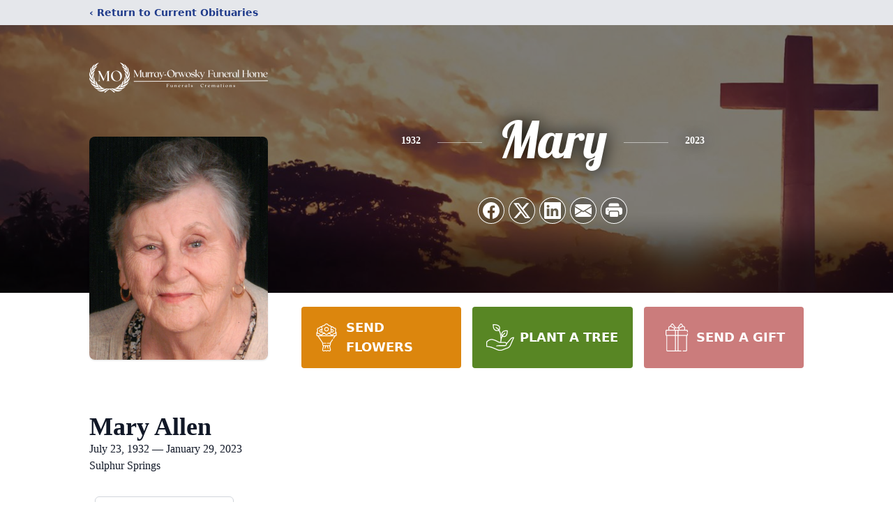

--- FILE ---
content_type: text/html; charset=utf-8
request_url: https://www.google.com/recaptcha/enterprise/anchor?ar=1&k=6LdBOfkfAAAAAMbXfKlkyYLKCjHl7Qjz7YMuspuj&co=aHR0cHM6Ly93d3cubXVycmF5b3J3b3NreS5jb206NDQz&hl=en&type=image&v=PoyoqOPhxBO7pBk68S4YbpHZ&theme=light&size=invisible&badge=bottomright&anchor-ms=20000&execute-ms=30000&cb=th12naq757f4
body_size: 48636
content:
<!DOCTYPE HTML><html dir="ltr" lang="en"><head><meta http-equiv="Content-Type" content="text/html; charset=UTF-8">
<meta http-equiv="X-UA-Compatible" content="IE=edge">
<title>reCAPTCHA</title>
<style type="text/css">
/* cyrillic-ext */
@font-face {
  font-family: 'Roboto';
  font-style: normal;
  font-weight: 400;
  font-stretch: 100%;
  src: url(//fonts.gstatic.com/s/roboto/v48/KFO7CnqEu92Fr1ME7kSn66aGLdTylUAMa3GUBHMdazTgWw.woff2) format('woff2');
  unicode-range: U+0460-052F, U+1C80-1C8A, U+20B4, U+2DE0-2DFF, U+A640-A69F, U+FE2E-FE2F;
}
/* cyrillic */
@font-face {
  font-family: 'Roboto';
  font-style: normal;
  font-weight: 400;
  font-stretch: 100%;
  src: url(//fonts.gstatic.com/s/roboto/v48/KFO7CnqEu92Fr1ME7kSn66aGLdTylUAMa3iUBHMdazTgWw.woff2) format('woff2');
  unicode-range: U+0301, U+0400-045F, U+0490-0491, U+04B0-04B1, U+2116;
}
/* greek-ext */
@font-face {
  font-family: 'Roboto';
  font-style: normal;
  font-weight: 400;
  font-stretch: 100%;
  src: url(//fonts.gstatic.com/s/roboto/v48/KFO7CnqEu92Fr1ME7kSn66aGLdTylUAMa3CUBHMdazTgWw.woff2) format('woff2');
  unicode-range: U+1F00-1FFF;
}
/* greek */
@font-face {
  font-family: 'Roboto';
  font-style: normal;
  font-weight: 400;
  font-stretch: 100%;
  src: url(//fonts.gstatic.com/s/roboto/v48/KFO7CnqEu92Fr1ME7kSn66aGLdTylUAMa3-UBHMdazTgWw.woff2) format('woff2');
  unicode-range: U+0370-0377, U+037A-037F, U+0384-038A, U+038C, U+038E-03A1, U+03A3-03FF;
}
/* math */
@font-face {
  font-family: 'Roboto';
  font-style: normal;
  font-weight: 400;
  font-stretch: 100%;
  src: url(//fonts.gstatic.com/s/roboto/v48/KFO7CnqEu92Fr1ME7kSn66aGLdTylUAMawCUBHMdazTgWw.woff2) format('woff2');
  unicode-range: U+0302-0303, U+0305, U+0307-0308, U+0310, U+0312, U+0315, U+031A, U+0326-0327, U+032C, U+032F-0330, U+0332-0333, U+0338, U+033A, U+0346, U+034D, U+0391-03A1, U+03A3-03A9, U+03B1-03C9, U+03D1, U+03D5-03D6, U+03F0-03F1, U+03F4-03F5, U+2016-2017, U+2034-2038, U+203C, U+2040, U+2043, U+2047, U+2050, U+2057, U+205F, U+2070-2071, U+2074-208E, U+2090-209C, U+20D0-20DC, U+20E1, U+20E5-20EF, U+2100-2112, U+2114-2115, U+2117-2121, U+2123-214F, U+2190, U+2192, U+2194-21AE, U+21B0-21E5, U+21F1-21F2, U+21F4-2211, U+2213-2214, U+2216-22FF, U+2308-230B, U+2310, U+2319, U+231C-2321, U+2336-237A, U+237C, U+2395, U+239B-23B7, U+23D0, U+23DC-23E1, U+2474-2475, U+25AF, U+25B3, U+25B7, U+25BD, U+25C1, U+25CA, U+25CC, U+25FB, U+266D-266F, U+27C0-27FF, U+2900-2AFF, U+2B0E-2B11, U+2B30-2B4C, U+2BFE, U+3030, U+FF5B, U+FF5D, U+1D400-1D7FF, U+1EE00-1EEFF;
}
/* symbols */
@font-face {
  font-family: 'Roboto';
  font-style: normal;
  font-weight: 400;
  font-stretch: 100%;
  src: url(//fonts.gstatic.com/s/roboto/v48/KFO7CnqEu92Fr1ME7kSn66aGLdTylUAMaxKUBHMdazTgWw.woff2) format('woff2');
  unicode-range: U+0001-000C, U+000E-001F, U+007F-009F, U+20DD-20E0, U+20E2-20E4, U+2150-218F, U+2190, U+2192, U+2194-2199, U+21AF, U+21E6-21F0, U+21F3, U+2218-2219, U+2299, U+22C4-22C6, U+2300-243F, U+2440-244A, U+2460-24FF, U+25A0-27BF, U+2800-28FF, U+2921-2922, U+2981, U+29BF, U+29EB, U+2B00-2BFF, U+4DC0-4DFF, U+FFF9-FFFB, U+10140-1018E, U+10190-1019C, U+101A0, U+101D0-101FD, U+102E0-102FB, U+10E60-10E7E, U+1D2C0-1D2D3, U+1D2E0-1D37F, U+1F000-1F0FF, U+1F100-1F1AD, U+1F1E6-1F1FF, U+1F30D-1F30F, U+1F315, U+1F31C, U+1F31E, U+1F320-1F32C, U+1F336, U+1F378, U+1F37D, U+1F382, U+1F393-1F39F, U+1F3A7-1F3A8, U+1F3AC-1F3AF, U+1F3C2, U+1F3C4-1F3C6, U+1F3CA-1F3CE, U+1F3D4-1F3E0, U+1F3ED, U+1F3F1-1F3F3, U+1F3F5-1F3F7, U+1F408, U+1F415, U+1F41F, U+1F426, U+1F43F, U+1F441-1F442, U+1F444, U+1F446-1F449, U+1F44C-1F44E, U+1F453, U+1F46A, U+1F47D, U+1F4A3, U+1F4B0, U+1F4B3, U+1F4B9, U+1F4BB, U+1F4BF, U+1F4C8-1F4CB, U+1F4D6, U+1F4DA, U+1F4DF, U+1F4E3-1F4E6, U+1F4EA-1F4ED, U+1F4F7, U+1F4F9-1F4FB, U+1F4FD-1F4FE, U+1F503, U+1F507-1F50B, U+1F50D, U+1F512-1F513, U+1F53E-1F54A, U+1F54F-1F5FA, U+1F610, U+1F650-1F67F, U+1F687, U+1F68D, U+1F691, U+1F694, U+1F698, U+1F6AD, U+1F6B2, U+1F6B9-1F6BA, U+1F6BC, U+1F6C6-1F6CF, U+1F6D3-1F6D7, U+1F6E0-1F6EA, U+1F6F0-1F6F3, U+1F6F7-1F6FC, U+1F700-1F7FF, U+1F800-1F80B, U+1F810-1F847, U+1F850-1F859, U+1F860-1F887, U+1F890-1F8AD, U+1F8B0-1F8BB, U+1F8C0-1F8C1, U+1F900-1F90B, U+1F93B, U+1F946, U+1F984, U+1F996, U+1F9E9, U+1FA00-1FA6F, U+1FA70-1FA7C, U+1FA80-1FA89, U+1FA8F-1FAC6, U+1FACE-1FADC, U+1FADF-1FAE9, U+1FAF0-1FAF8, U+1FB00-1FBFF;
}
/* vietnamese */
@font-face {
  font-family: 'Roboto';
  font-style: normal;
  font-weight: 400;
  font-stretch: 100%;
  src: url(//fonts.gstatic.com/s/roboto/v48/KFO7CnqEu92Fr1ME7kSn66aGLdTylUAMa3OUBHMdazTgWw.woff2) format('woff2');
  unicode-range: U+0102-0103, U+0110-0111, U+0128-0129, U+0168-0169, U+01A0-01A1, U+01AF-01B0, U+0300-0301, U+0303-0304, U+0308-0309, U+0323, U+0329, U+1EA0-1EF9, U+20AB;
}
/* latin-ext */
@font-face {
  font-family: 'Roboto';
  font-style: normal;
  font-weight: 400;
  font-stretch: 100%;
  src: url(//fonts.gstatic.com/s/roboto/v48/KFO7CnqEu92Fr1ME7kSn66aGLdTylUAMa3KUBHMdazTgWw.woff2) format('woff2');
  unicode-range: U+0100-02BA, U+02BD-02C5, U+02C7-02CC, U+02CE-02D7, U+02DD-02FF, U+0304, U+0308, U+0329, U+1D00-1DBF, U+1E00-1E9F, U+1EF2-1EFF, U+2020, U+20A0-20AB, U+20AD-20C0, U+2113, U+2C60-2C7F, U+A720-A7FF;
}
/* latin */
@font-face {
  font-family: 'Roboto';
  font-style: normal;
  font-weight: 400;
  font-stretch: 100%;
  src: url(//fonts.gstatic.com/s/roboto/v48/KFO7CnqEu92Fr1ME7kSn66aGLdTylUAMa3yUBHMdazQ.woff2) format('woff2');
  unicode-range: U+0000-00FF, U+0131, U+0152-0153, U+02BB-02BC, U+02C6, U+02DA, U+02DC, U+0304, U+0308, U+0329, U+2000-206F, U+20AC, U+2122, U+2191, U+2193, U+2212, U+2215, U+FEFF, U+FFFD;
}
/* cyrillic-ext */
@font-face {
  font-family: 'Roboto';
  font-style: normal;
  font-weight: 500;
  font-stretch: 100%;
  src: url(//fonts.gstatic.com/s/roboto/v48/KFO7CnqEu92Fr1ME7kSn66aGLdTylUAMa3GUBHMdazTgWw.woff2) format('woff2');
  unicode-range: U+0460-052F, U+1C80-1C8A, U+20B4, U+2DE0-2DFF, U+A640-A69F, U+FE2E-FE2F;
}
/* cyrillic */
@font-face {
  font-family: 'Roboto';
  font-style: normal;
  font-weight: 500;
  font-stretch: 100%;
  src: url(//fonts.gstatic.com/s/roboto/v48/KFO7CnqEu92Fr1ME7kSn66aGLdTylUAMa3iUBHMdazTgWw.woff2) format('woff2');
  unicode-range: U+0301, U+0400-045F, U+0490-0491, U+04B0-04B1, U+2116;
}
/* greek-ext */
@font-face {
  font-family: 'Roboto';
  font-style: normal;
  font-weight: 500;
  font-stretch: 100%;
  src: url(//fonts.gstatic.com/s/roboto/v48/KFO7CnqEu92Fr1ME7kSn66aGLdTylUAMa3CUBHMdazTgWw.woff2) format('woff2');
  unicode-range: U+1F00-1FFF;
}
/* greek */
@font-face {
  font-family: 'Roboto';
  font-style: normal;
  font-weight: 500;
  font-stretch: 100%;
  src: url(//fonts.gstatic.com/s/roboto/v48/KFO7CnqEu92Fr1ME7kSn66aGLdTylUAMa3-UBHMdazTgWw.woff2) format('woff2');
  unicode-range: U+0370-0377, U+037A-037F, U+0384-038A, U+038C, U+038E-03A1, U+03A3-03FF;
}
/* math */
@font-face {
  font-family: 'Roboto';
  font-style: normal;
  font-weight: 500;
  font-stretch: 100%;
  src: url(//fonts.gstatic.com/s/roboto/v48/KFO7CnqEu92Fr1ME7kSn66aGLdTylUAMawCUBHMdazTgWw.woff2) format('woff2');
  unicode-range: U+0302-0303, U+0305, U+0307-0308, U+0310, U+0312, U+0315, U+031A, U+0326-0327, U+032C, U+032F-0330, U+0332-0333, U+0338, U+033A, U+0346, U+034D, U+0391-03A1, U+03A3-03A9, U+03B1-03C9, U+03D1, U+03D5-03D6, U+03F0-03F1, U+03F4-03F5, U+2016-2017, U+2034-2038, U+203C, U+2040, U+2043, U+2047, U+2050, U+2057, U+205F, U+2070-2071, U+2074-208E, U+2090-209C, U+20D0-20DC, U+20E1, U+20E5-20EF, U+2100-2112, U+2114-2115, U+2117-2121, U+2123-214F, U+2190, U+2192, U+2194-21AE, U+21B0-21E5, U+21F1-21F2, U+21F4-2211, U+2213-2214, U+2216-22FF, U+2308-230B, U+2310, U+2319, U+231C-2321, U+2336-237A, U+237C, U+2395, U+239B-23B7, U+23D0, U+23DC-23E1, U+2474-2475, U+25AF, U+25B3, U+25B7, U+25BD, U+25C1, U+25CA, U+25CC, U+25FB, U+266D-266F, U+27C0-27FF, U+2900-2AFF, U+2B0E-2B11, U+2B30-2B4C, U+2BFE, U+3030, U+FF5B, U+FF5D, U+1D400-1D7FF, U+1EE00-1EEFF;
}
/* symbols */
@font-face {
  font-family: 'Roboto';
  font-style: normal;
  font-weight: 500;
  font-stretch: 100%;
  src: url(//fonts.gstatic.com/s/roboto/v48/KFO7CnqEu92Fr1ME7kSn66aGLdTylUAMaxKUBHMdazTgWw.woff2) format('woff2');
  unicode-range: U+0001-000C, U+000E-001F, U+007F-009F, U+20DD-20E0, U+20E2-20E4, U+2150-218F, U+2190, U+2192, U+2194-2199, U+21AF, U+21E6-21F0, U+21F3, U+2218-2219, U+2299, U+22C4-22C6, U+2300-243F, U+2440-244A, U+2460-24FF, U+25A0-27BF, U+2800-28FF, U+2921-2922, U+2981, U+29BF, U+29EB, U+2B00-2BFF, U+4DC0-4DFF, U+FFF9-FFFB, U+10140-1018E, U+10190-1019C, U+101A0, U+101D0-101FD, U+102E0-102FB, U+10E60-10E7E, U+1D2C0-1D2D3, U+1D2E0-1D37F, U+1F000-1F0FF, U+1F100-1F1AD, U+1F1E6-1F1FF, U+1F30D-1F30F, U+1F315, U+1F31C, U+1F31E, U+1F320-1F32C, U+1F336, U+1F378, U+1F37D, U+1F382, U+1F393-1F39F, U+1F3A7-1F3A8, U+1F3AC-1F3AF, U+1F3C2, U+1F3C4-1F3C6, U+1F3CA-1F3CE, U+1F3D4-1F3E0, U+1F3ED, U+1F3F1-1F3F3, U+1F3F5-1F3F7, U+1F408, U+1F415, U+1F41F, U+1F426, U+1F43F, U+1F441-1F442, U+1F444, U+1F446-1F449, U+1F44C-1F44E, U+1F453, U+1F46A, U+1F47D, U+1F4A3, U+1F4B0, U+1F4B3, U+1F4B9, U+1F4BB, U+1F4BF, U+1F4C8-1F4CB, U+1F4D6, U+1F4DA, U+1F4DF, U+1F4E3-1F4E6, U+1F4EA-1F4ED, U+1F4F7, U+1F4F9-1F4FB, U+1F4FD-1F4FE, U+1F503, U+1F507-1F50B, U+1F50D, U+1F512-1F513, U+1F53E-1F54A, U+1F54F-1F5FA, U+1F610, U+1F650-1F67F, U+1F687, U+1F68D, U+1F691, U+1F694, U+1F698, U+1F6AD, U+1F6B2, U+1F6B9-1F6BA, U+1F6BC, U+1F6C6-1F6CF, U+1F6D3-1F6D7, U+1F6E0-1F6EA, U+1F6F0-1F6F3, U+1F6F7-1F6FC, U+1F700-1F7FF, U+1F800-1F80B, U+1F810-1F847, U+1F850-1F859, U+1F860-1F887, U+1F890-1F8AD, U+1F8B0-1F8BB, U+1F8C0-1F8C1, U+1F900-1F90B, U+1F93B, U+1F946, U+1F984, U+1F996, U+1F9E9, U+1FA00-1FA6F, U+1FA70-1FA7C, U+1FA80-1FA89, U+1FA8F-1FAC6, U+1FACE-1FADC, U+1FADF-1FAE9, U+1FAF0-1FAF8, U+1FB00-1FBFF;
}
/* vietnamese */
@font-face {
  font-family: 'Roboto';
  font-style: normal;
  font-weight: 500;
  font-stretch: 100%;
  src: url(//fonts.gstatic.com/s/roboto/v48/KFO7CnqEu92Fr1ME7kSn66aGLdTylUAMa3OUBHMdazTgWw.woff2) format('woff2');
  unicode-range: U+0102-0103, U+0110-0111, U+0128-0129, U+0168-0169, U+01A0-01A1, U+01AF-01B0, U+0300-0301, U+0303-0304, U+0308-0309, U+0323, U+0329, U+1EA0-1EF9, U+20AB;
}
/* latin-ext */
@font-face {
  font-family: 'Roboto';
  font-style: normal;
  font-weight: 500;
  font-stretch: 100%;
  src: url(//fonts.gstatic.com/s/roboto/v48/KFO7CnqEu92Fr1ME7kSn66aGLdTylUAMa3KUBHMdazTgWw.woff2) format('woff2');
  unicode-range: U+0100-02BA, U+02BD-02C5, U+02C7-02CC, U+02CE-02D7, U+02DD-02FF, U+0304, U+0308, U+0329, U+1D00-1DBF, U+1E00-1E9F, U+1EF2-1EFF, U+2020, U+20A0-20AB, U+20AD-20C0, U+2113, U+2C60-2C7F, U+A720-A7FF;
}
/* latin */
@font-face {
  font-family: 'Roboto';
  font-style: normal;
  font-weight: 500;
  font-stretch: 100%;
  src: url(//fonts.gstatic.com/s/roboto/v48/KFO7CnqEu92Fr1ME7kSn66aGLdTylUAMa3yUBHMdazQ.woff2) format('woff2');
  unicode-range: U+0000-00FF, U+0131, U+0152-0153, U+02BB-02BC, U+02C6, U+02DA, U+02DC, U+0304, U+0308, U+0329, U+2000-206F, U+20AC, U+2122, U+2191, U+2193, U+2212, U+2215, U+FEFF, U+FFFD;
}
/* cyrillic-ext */
@font-face {
  font-family: 'Roboto';
  font-style: normal;
  font-weight: 900;
  font-stretch: 100%;
  src: url(//fonts.gstatic.com/s/roboto/v48/KFO7CnqEu92Fr1ME7kSn66aGLdTylUAMa3GUBHMdazTgWw.woff2) format('woff2');
  unicode-range: U+0460-052F, U+1C80-1C8A, U+20B4, U+2DE0-2DFF, U+A640-A69F, U+FE2E-FE2F;
}
/* cyrillic */
@font-face {
  font-family: 'Roboto';
  font-style: normal;
  font-weight: 900;
  font-stretch: 100%;
  src: url(//fonts.gstatic.com/s/roboto/v48/KFO7CnqEu92Fr1ME7kSn66aGLdTylUAMa3iUBHMdazTgWw.woff2) format('woff2');
  unicode-range: U+0301, U+0400-045F, U+0490-0491, U+04B0-04B1, U+2116;
}
/* greek-ext */
@font-face {
  font-family: 'Roboto';
  font-style: normal;
  font-weight: 900;
  font-stretch: 100%;
  src: url(//fonts.gstatic.com/s/roboto/v48/KFO7CnqEu92Fr1ME7kSn66aGLdTylUAMa3CUBHMdazTgWw.woff2) format('woff2');
  unicode-range: U+1F00-1FFF;
}
/* greek */
@font-face {
  font-family: 'Roboto';
  font-style: normal;
  font-weight: 900;
  font-stretch: 100%;
  src: url(//fonts.gstatic.com/s/roboto/v48/KFO7CnqEu92Fr1ME7kSn66aGLdTylUAMa3-UBHMdazTgWw.woff2) format('woff2');
  unicode-range: U+0370-0377, U+037A-037F, U+0384-038A, U+038C, U+038E-03A1, U+03A3-03FF;
}
/* math */
@font-face {
  font-family: 'Roboto';
  font-style: normal;
  font-weight: 900;
  font-stretch: 100%;
  src: url(//fonts.gstatic.com/s/roboto/v48/KFO7CnqEu92Fr1ME7kSn66aGLdTylUAMawCUBHMdazTgWw.woff2) format('woff2');
  unicode-range: U+0302-0303, U+0305, U+0307-0308, U+0310, U+0312, U+0315, U+031A, U+0326-0327, U+032C, U+032F-0330, U+0332-0333, U+0338, U+033A, U+0346, U+034D, U+0391-03A1, U+03A3-03A9, U+03B1-03C9, U+03D1, U+03D5-03D6, U+03F0-03F1, U+03F4-03F5, U+2016-2017, U+2034-2038, U+203C, U+2040, U+2043, U+2047, U+2050, U+2057, U+205F, U+2070-2071, U+2074-208E, U+2090-209C, U+20D0-20DC, U+20E1, U+20E5-20EF, U+2100-2112, U+2114-2115, U+2117-2121, U+2123-214F, U+2190, U+2192, U+2194-21AE, U+21B0-21E5, U+21F1-21F2, U+21F4-2211, U+2213-2214, U+2216-22FF, U+2308-230B, U+2310, U+2319, U+231C-2321, U+2336-237A, U+237C, U+2395, U+239B-23B7, U+23D0, U+23DC-23E1, U+2474-2475, U+25AF, U+25B3, U+25B7, U+25BD, U+25C1, U+25CA, U+25CC, U+25FB, U+266D-266F, U+27C0-27FF, U+2900-2AFF, U+2B0E-2B11, U+2B30-2B4C, U+2BFE, U+3030, U+FF5B, U+FF5D, U+1D400-1D7FF, U+1EE00-1EEFF;
}
/* symbols */
@font-face {
  font-family: 'Roboto';
  font-style: normal;
  font-weight: 900;
  font-stretch: 100%;
  src: url(//fonts.gstatic.com/s/roboto/v48/KFO7CnqEu92Fr1ME7kSn66aGLdTylUAMaxKUBHMdazTgWw.woff2) format('woff2');
  unicode-range: U+0001-000C, U+000E-001F, U+007F-009F, U+20DD-20E0, U+20E2-20E4, U+2150-218F, U+2190, U+2192, U+2194-2199, U+21AF, U+21E6-21F0, U+21F3, U+2218-2219, U+2299, U+22C4-22C6, U+2300-243F, U+2440-244A, U+2460-24FF, U+25A0-27BF, U+2800-28FF, U+2921-2922, U+2981, U+29BF, U+29EB, U+2B00-2BFF, U+4DC0-4DFF, U+FFF9-FFFB, U+10140-1018E, U+10190-1019C, U+101A0, U+101D0-101FD, U+102E0-102FB, U+10E60-10E7E, U+1D2C0-1D2D3, U+1D2E0-1D37F, U+1F000-1F0FF, U+1F100-1F1AD, U+1F1E6-1F1FF, U+1F30D-1F30F, U+1F315, U+1F31C, U+1F31E, U+1F320-1F32C, U+1F336, U+1F378, U+1F37D, U+1F382, U+1F393-1F39F, U+1F3A7-1F3A8, U+1F3AC-1F3AF, U+1F3C2, U+1F3C4-1F3C6, U+1F3CA-1F3CE, U+1F3D4-1F3E0, U+1F3ED, U+1F3F1-1F3F3, U+1F3F5-1F3F7, U+1F408, U+1F415, U+1F41F, U+1F426, U+1F43F, U+1F441-1F442, U+1F444, U+1F446-1F449, U+1F44C-1F44E, U+1F453, U+1F46A, U+1F47D, U+1F4A3, U+1F4B0, U+1F4B3, U+1F4B9, U+1F4BB, U+1F4BF, U+1F4C8-1F4CB, U+1F4D6, U+1F4DA, U+1F4DF, U+1F4E3-1F4E6, U+1F4EA-1F4ED, U+1F4F7, U+1F4F9-1F4FB, U+1F4FD-1F4FE, U+1F503, U+1F507-1F50B, U+1F50D, U+1F512-1F513, U+1F53E-1F54A, U+1F54F-1F5FA, U+1F610, U+1F650-1F67F, U+1F687, U+1F68D, U+1F691, U+1F694, U+1F698, U+1F6AD, U+1F6B2, U+1F6B9-1F6BA, U+1F6BC, U+1F6C6-1F6CF, U+1F6D3-1F6D7, U+1F6E0-1F6EA, U+1F6F0-1F6F3, U+1F6F7-1F6FC, U+1F700-1F7FF, U+1F800-1F80B, U+1F810-1F847, U+1F850-1F859, U+1F860-1F887, U+1F890-1F8AD, U+1F8B0-1F8BB, U+1F8C0-1F8C1, U+1F900-1F90B, U+1F93B, U+1F946, U+1F984, U+1F996, U+1F9E9, U+1FA00-1FA6F, U+1FA70-1FA7C, U+1FA80-1FA89, U+1FA8F-1FAC6, U+1FACE-1FADC, U+1FADF-1FAE9, U+1FAF0-1FAF8, U+1FB00-1FBFF;
}
/* vietnamese */
@font-face {
  font-family: 'Roboto';
  font-style: normal;
  font-weight: 900;
  font-stretch: 100%;
  src: url(//fonts.gstatic.com/s/roboto/v48/KFO7CnqEu92Fr1ME7kSn66aGLdTylUAMa3OUBHMdazTgWw.woff2) format('woff2');
  unicode-range: U+0102-0103, U+0110-0111, U+0128-0129, U+0168-0169, U+01A0-01A1, U+01AF-01B0, U+0300-0301, U+0303-0304, U+0308-0309, U+0323, U+0329, U+1EA0-1EF9, U+20AB;
}
/* latin-ext */
@font-face {
  font-family: 'Roboto';
  font-style: normal;
  font-weight: 900;
  font-stretch: 100%;
  src: url(//fonts.gstatic.com/s/roboto/v48/KFO7CnqEu92Fr1ME7kSn66aGLdTylUAMa3KUBHMdazTgWw.woff2) format('woff2');
  unicode-range: U+0100-02BA, U+02BD-02C5, U+02C7-02CC, U+02CE-02D7, U+02DD-02FF, U+0304, U+0308, U+0329, U+1D00-1DBF, U+1E00-1E9F, U+1EF2-1EFF, U+2020, U+20A0-20AB, U+20AD-20C0, U+2113, U+2C60-2C7F, U+A720-A7FF;
}
/* latin */
@font-face {
  font-family: 'Roboto';
  font-style: normal;
  font-weight: 900;
  font-stretch: 100%;
  src: url(//fonts.gstatic.com/s/roboto/v48/KFO7CnqEu92Fr1ME7kSn66aGLdTylUAMa3yUBHMdazQ.woff2) format('woff2');
  unicode-range: U+0000-00FF, U+0131, U+0152-0153, U+02BB-02BC, U+02C6, U+02DA, U+02DC, U+0304, U+0308, U+0329, U+2000-206F, U+20AC, U+2122, U+2191, U+2193, U+2212, U+2215, U+FEFF, U+FFFD;
}

</style>
<link rel="stylesheet" type="text/css" href="https://www.gstatic.com/recaptcha/releases/PoyoqOPhxBO7pBk68S4YbpHZ/styles__ltr.css">
<script nonce="V_-QyS_xgmssrZZQgi_gZw" type="text/javascript">window['__recaptcha_api'] = 'https://www.google.com/recaptcha/enterprise/';</script>
<script type="text/javascript" src="https://www.gstatic.com/recaptcha/releases/PoyoqOPhxBO7pBk68S4YbpHZ/recaptcha__en.js" nonce="V_-QyS_xgmssrZZQgi_gZw">
      
    </script></head>
<body><div id="rc-anchor-alert" class="rc-anchor-alert"></div>
<input type="hidden" id="recaptcha-token" value="[base64]">
<script type="text/javascript" nonce="V_-QyS_xgmssrZZQgi_gZw">
      recaptcha.anchor.Main.init("[\x22ainput\x22,[\x22bgdata\x22,\x22\x22,\[base64]/[base64]/[base64]/[base64]/[base64]/UltsKytdPUU6KEU8MjA0OD9SW2wrK109RT4+NnwxOTI6KChFJjY0NTEyKT09NTUyOTYmJk0rMTxjLmxlbmd0aCYmKGMuY2hhckNvZGVBdChNKzEpJjY0NTEyKT09NTYzMjA/[base64]/[base64]/[base64]/[base64]/[base64]/[base64]/[base64]\x22,\[base64]\\u003d\x22,\x22wphhHQFjWUNGVktxMGjCh0/Cg8KTIi3DgD/DuwTCoyTDqA/[base64]/[base64]/DkV/Dn2IfP8ODw7lqRMKENRbCkGzDoAdBw7hMMR3DqsK/wqw6wq7Dm13DmlxxKQ1eJMOzVQ0uw7ZrF8OYw5dswqdXSBsmw4IQw4rDv8OWLcOVw6LCuDXDhmYIWlHDncKUNDt8w4XCrTfCr8K1woQBchvDmMO8OUnCr8O1K14/[base64]/CvTfCusKCRsK/C8KFNCJ7fsKqw6bCocKnwql4W8KQw4ZlEjkjbDvDm8KwwpJ7wqEGMsKuw6QgGVlUAhfDuRl8wrHDh8K0w7XCvkpgw5Y/aDvCucKiGXJcwo3CgMK4SihrOErDpMOGwo4Dw4PDmMK/Jl8dwrRqXMO3ZsKkWEDDjioowqhqw4DDkcKID8OobzU5w5vCjDpLw5HDqMOGwqLCln10bSjCtsKCw6NMK0ZuEcKBKDFvwpdTw5wMU3/[base64]/[base64]/DuGQRw6pxZT3Ct1INw53ChsOWKV8EPnMqQmPDmcKlwpbDuzNzw6I1EAsvQn9hwqo8VUMNPGcSFH3CoRxlw5/DgwDCqcKRw5PCikFJC2MDwqTDh1PCtcOzw4Vjw7Jvw6rDucKywrEZUDrCocKxwqQ1wrpCwoDCi8K0w6/[base64]/DgmfCo8KowqDDikUlDBrDrsOIwrgPw7PCosOJw4bDrVHCojUYPn8OKsOswoRZSsOvw5zDkcKGSsOlPcK9wq8FwqPDrEDCp8KLVW0zKFbDq8KxL8O3wrLDm8KucQLCkTHDuFsow4rCscOrw5Anw6XCj0bDmVfDsi97ZVQcNcKQcMOCRMKzwqYtwr9adS/[base64]/Cp8O3w6HCmcOqagJ3w5nDqcOcw4/DqibDsDLCvXLCh8OXw6h8w5kgw5fDkz3CrBE7wpUHayDDlsKSITDDv8KqPj/Cj8ONdsK8SgvDvMKIw7LChHEfA8O/w5TCj182wp11wprDiksZw4I1UmcrLsOXwr1gw48hw7QJCVVzw5A0w55sR2EuA8Oyw63DlkZnw55mcRkJcFfDoMKjw4t6b8OEEcOZBMOzDsKMwqfCqB4Nw5/[base64]/[base64]/[base64]/DpMOHwozCvkprPsKRwoTCrm0Pw4TDqcO1LsOnwrvCgsKLcS16wo3Cg2AHwrrCj8OtYl0HDMO2VB/[base64]/DkDZbWVZJFDPCjsK5w6AnwqfDrMOww7d/[base64]/CqhzDkjlsdsKLAMKYGsOaw4ljw4c6wpTDusK4woXClB/Cj8OIwpgZw4jDvULDv3BMOwkEMCbDm8KtwqkbCcOTwq17wooDwq4rf8K/w6/CtsOOVCooO8OCwooCwo7DkixqCMOHfFvCpMO/MsKMf8Olw5VBw4ZXXMOaNcK6EMOJwp3DpcKvw4rCosOhJjPCrsOYwps4wpnCkVddwqJhwrvDuUA5wpLCpW9iwoPDqMKVMAkgA8Kww6lyFlnDhn/Dp8Kswp0TwpbCmFnDgMK1w4YaJB4NwpRYw63Cq8KnBcO6woXDq8Klw6gLw5nCmsOqwrk/AcKYwpcsw6DCogUrMwkbw5LDkGE8w5DCl8K1BMOSwpd8JsO/XsOMw48HwpDDgsOCwpXClkPDk17CsDPCmAzDhsKZCBHCrMOmw4MyOFnDpDHCq17DoQ/Dng09wqzDp8KHCF5EwoEBw5TDk8Ovw485CcO/asK8wpkBwrt6BcKfw6HCkMKpw7sHRcKoWRDClGzDlcKIdA/CigxZXMOdwq9SwonCj8KVF3DCgysNZ8KQFsKmUA1jw6BwFsKNJ8KXQcO5wo8uwpUqfsKKw5MhO1UpwoFlE8O2wpZOwrlmwr/[base64]/Cj8Ogw7LCpMKMw4TCl0TCo8Oywq0Hb8KmbcKzWXkdw51Bw4FfRHArLsO/TibDpRXCi8OoRCLCljXCkUoqCsOswo3CgcOdwopjw7kXw4haBcOqFMK6ccKjwpMAK8KTwpQ7NB/[base64]/Dlk3Dr8OTwrVCw6nCtsO/f1lPPsKfwqbDhsKuYMO+w6M7wpsww6NBH8OQw4PCuMOvw4vCh8Owwo8UKcOyGWrCvhNwwqMaw4hKIcKMe3tgQzLDr8OLbxMNLkB9wqwFwo3CpzfCh1Fjwq9gFsOfX8Oyw4NPScKCPWYYwrXCucKta8Ogw7/DpGd5FsKJw67DmMOGXyjDmsO7XsOBw4PDr8K3O8ODecOSwpnDoV4Aw4w8w63Drn5ndcKRVhtcw7HCtA3DucOKecO1esOFw5TDmcO/[base64]/Dhzp7w7jCocOgY1s7w6/CqMOkD3HCknAtw69hbsOIUMKdw4rCnH/CtcKxwq7CpcKXw6EuSsOfw43Cky0GwprDlMOZeHTChgoZQyrClnLCrcKfw5BrMGTDh2/[base64]/CkMO9wrPClcOJeQXDkXTDkMOdw5g1fwPChsOSw7TCg8KHLsKnw7cPHnbCikdvIkjDgcKdDTTDmHTDqlhEwqV7dgPClm12w7/DpBRxwojChsKiwofCrwTDlcOSw5BIwpHCicOZwpcRw6R0wrzDoh7CosOBGmsbU8KKHCg+GsOVwr/Ct8Obw4jCo8KYw6jCrMKafHnDksOuwo/Dp8OQP14Uw548FBNeJ8OnCcOFW8KNw6lOw7VAFQ0Fw6DDhFNyw5Yuw6rCgA8VworDg8O4wq3CowZhej1wUArCisOqJhgbwqBSDcOLwoJtV8OSI8K0w5fDuwnDlcOkw4nCjRhXwqrDqVrCkMKWQsKKw4bCjhlJw69+OsOsw5dQR23CrEh/QcOjwrnDl8O6w5rChihUwphkBg7DmxXCqEjDlcONbitjw7rDnsOUw5jDp8K9wr/[base64]/DmMOWw5/CssKjw6gLw5pSN8KPwq3DkF/DjmQAw6B0w6JywrjCpWceFkZJwp1Yw7LCicK2agwAUMO8w6UcPGhVwoF+w4cSJ1AlwojChkrDrEQ+a8KPLzXCjcOnKnxXHH7Dq8O4wovCkDoKd8OCw5TCmDkUJWfDoS7DpXU9woxDcsOCworDgcKqWn0iwpzDsD/[base64]/CnMKvw6/CjRjDjGl/[base64]/DiV3DsC/CjzfCiMOeBsOKw7MlFcOgJlMDFsOMw53Dj8KqwqBpW1PDksONw7PCnWrCkgbDimZhMsOxS8OWwpXCq8OlwpnDkA/[base64]/DkcOhMXfDvT86LQrCvQvCgF0lwqNFw6jDuMKhw7zDm2jDg8K2w5LCs8Kqw5lOEsO3A8O/[base64]/DojTCksKfDMO7wr0jYMOzLcKnScOURDxqb8O4AlZqEwPChzvDlhdHDsOjw4HDmMO+w6YQOm7DoGU8wojDuDfCg2Z/[base64]/UcKePsOFGcO1GWscw4zCqFLDnsOVX8OUwozCu8Oyw6hfSsK7woXCnCXCqsOSwpLCsg5+wp5Qw6vCucKsw7HCjEHDqTQOwo7CicKFw7E5wp3DjxMRwoPClWpfDsOhKMK2w45uw7Jww4PCssOWQj5cw69Jw4XCrX/DhmjDhFPDtU4Fw6teYsK7cXzDiDA8ZkQgGsK6wrbCi01tw6PCscK4w4nDpAQECFMawr/DpErDmEo6CwpaHcKowogcbMOHw6XDhycbOMOSwqzCssKjdMOzMcOJwptMVMOiGA4zScOpwqTClMKKwqhuw6oQWXjDpSjDvsKtw4XDrcOgHkF4fWJfE1fDs07CszPDtCQKwo/ChEXClCbCgsKyw4Uew5wmPGAHHMOqw7XDlTs3wojDpgBNwq/CoWMaw4cUw7Vtw7EmwpbCtMOBEcK+wp1HOC5dw5XDnlLDucKpUlZlwpLCpjIBG8KNBjo9ACpCbcOkwqTDssOVX8KawpDCnizCng7DvTE1w5bDrBHDoSbCusOIZkd4wpvDuT/Cin7CkMKwEiloJMOow7R9KUjDocOxw5jDmMK2V8Kxw4MtP1NjEHPCmn/[base64]/CosKtw5AtwrMDw5PCiEgZwrhjwpHDqVrCtcOCw4HChMOCbsOtw705CBpQwr/[base64]/w7NXw6DDrg0KEsOEScKlZMOFwr/ClMOLIiTDnMO3a8KUP8Kqwpk/[base64]/wpTDnUHDj8O9ehjDnl/CocOiw54yYADDnBBgw783wrY5LE/CscOjwrZLcW/[base64]/w7/DkMOTexnDlMKXMyjDvWgJVsKTwqvDicKLwokWH1UIYUnCisObw6A3XMOmO3LDqcKlTBzCocOsw584ScKcQMKjfMKaEMOLwqtBwqzCtQAcwoVew7TDmRBPwqLCrUQ4wqTDriZxIsOOwqpcw5/[base64]/ClgXDl8KKw5fCj8Obw4/[base64]/McOKw7nCkR/[base64]/DojYhw5jClSwDZ01Lwr14L8OyFMKTwrbCmUbCrVvCtcOXdMKWGwhyfhkUw4/Dh8KDw4TCj2hsfBDDsjYnIMOHWVtXIwPDhWDDuiYqwoYkwo9rRMK7wqNnw6FZwrN+WsOsf1YtPyHCsQ/[base64]/[base64]/ZcOHYsO0wqfCl8KdwrbCrlPCucOGX8KhJcOMwo7Dh3pga0ooaMKISsKuO8KDwp/CtMONw7MIw5hUw43CoVQxw4rClBjDkD/Cnh3CvnwhwqDCnMOIJMOHwoEwRUR5wqHCrsKncFvDhDNpwq8wwrQiFMKpJ2kyccOpP3HDtEdLwqg9w5DDrsOnWcOGCMO+wogqw6zCrsOmPMKzfMOxXsO5AkUlwrnChMKDMCDChmDDocOXQVhefShHKznCrsOFOcOtw59cPcK5w6BiRFnCsHjDsFXCq2XDrsOOQg/[base64]/KR3DicO0Y8Ohw7/CgB7DjcOvcQp4NsOnRmQ2TMOfNB3Dvyk8GcKYw7vCtMKzOnbDq2bDvcOdwrDCusKofsK3w5vCpRjCj8Kiw6Now4FwEwzDpToawrtewpJDJHB7wrnCk8KOTsOvfG/DsGwGwoTDq8OAw7zDo3VGw7PDnMKQX8KUaQ53NxLCpSJWUMK9wonDoFIYZkdifSLCkA7DmBwIw64+D0TDuBbDi2JRBMOKw5fCp0PDosODaVRIw4VNXW0ZwrvDkcK/wr1/w5k/wqBawobDvEgYLVPDkW5lNsOORMK5wqLCvSTClS7DuDx6VcO1wrtNNmDCn8OGwozCrxDCu8Oow4rDiWd7LybDuCDCgcKhwrVlwpLCn1M2w6/[base64]/DiFZRwq9+JMO9KsK7wrxvwohKIcOfYsO6asKsGMKAw6EUEmXCqWvDiMOiwr/[base64]/DllTCpcKMwqzDtMOzw4hBEHNmw67CpsK1XcKUw5lhwpzCsMOvw6DDjsKjLcOaw7vClVs6w6oHRC0kw6UuBsOlXjkOw4Q0wqHCknY+w6XDmsKrFiE6USPCiw7Cm8KIworCtMK1wqVYG0ttwozDmAPCuMKQRUtNwp/[base64]/CtcO2w7s9wo9pw5p7YynDksO0wpPDoMO5w6bCm3nDpMKnw4oQZhYRw4UUw687FDDClMObwqoyw5d2bybDlcKiOsOhc1wgwowPNk/[base64]/[base64]/wqvDnSDCu8KFKgsXwqg+wqjCjTrDiDnCtR8vwrpAJU/DvsK/wpDDq8ONVsOcwr7DpSLDjiYuaD7CqD0SR3xmwrfCv8OSC8KAw5YJwqrCsj3ChsKCFGrCusKTwq7Cqkwvw4sYwqjDoTHDpMO/w7Ecw70UVVzDjgnDiMKBwrQWwofCgsKXwqjCo8K9JD4gwpbDphRDNEnCmsOuT8OSDMOywolOWMKpesKlwqEEEm1/[base64]/DjSIpAcOKR0TCv8KRw64XwqlzwrnDqBwUw67DmcKtw5TDgHEowrPClsOGIERcwp3CosKyXMKcw4p9YE9fw7knwr3DiVc3wpTCiA9MejDDnyzCiTnDr8KkGsO+wrNodSrCrS7DtUXCpBfDvx8WwpxIw6Rlw7nClzzDsjTCtsK+Q3zCgm/[base64]/Dg8KIwoV/wpAMahTCvcKRRil6SXpAAmDDhF9yw7rDgcOAGsKAeMKiTQQrw4UDwqnDnsOKwrl0O8OjwrEFUcOtw5I2w4krZB82w5DCksOCworCoMOkWMONw48fwqvDq8O2w7NPwpIEw6zDgVATSzrClcKBG8KHw4JEDMO5DsKsJB3DusOsL2E/wp3CnsKDd8KlVEPDrA7DqcKve8K5OsOpaMOvwo0Aw77Dp3dcw4YnfsOKw5TDqcOyVjBhwpPCosOAL8OMaxpkwoAod8KYwrdfIsKjLsOkwpIJw7rChlQzB8KVEMKKOl/DisO4V8O0w77CtQI/FmhILEAoHiEZw4jDsQNRRsOJw7vDlcOrw6rCs8OHOMK/wo3DnsKxwoLDnTI6VMOEaBrDksOsw5cVw7vDm8OtIcKlWhXDgVPCpVZ0w7/Cp8Ktw7xXG1wieMOhE0jDs8OWwrvDulJFUsOkahrDsl1Ew7vCmsK0YzzDlWx9w67CkQvChghIOh/CiA9wOycLbsKSwq/Dp2rDpcKUdT0kwqdnwpzCokUrNsK4FS3Dlyodw5LCkFlLGcKQwoHCkCFIUyrCtMKDXjAJZA/CvWpJwpR1w7kcR3Zpw4smJMOTU8KhDyobLQFVw43DjMKsSmnDg3gKVDLCpHh9csKpC8KDw70wX19jw7MCw5jDnS/CqMKkwot9b33DicK/dGjCpS0/w4Z6MCFxTAp6wq7CgcO9w5zCm8KIw4LDgljConBhN8Oewq1NZcKRHEHCniFdwrnCscKdwqvCgsOXw67DpC/[base64]/Ch8KjIEDCqHfCrsKXKMKRIsKWw5vDk8KOBRoCYgzCjXItT8Oma8KPNGsvazYbwrRDw7/CgcKNYDsoLMK6wqTDisOmM8OiwpTDgsKRR2bDqh8nwpQSBw10w4Z3wqHDusKnMMOldw12NsKBw4spOEF5bUrDt8Oqw7cAw5DDrg7Drws4QyRmwrxuw7PDp8Ouwr1uwoDCl0XDs8OiOMOtwqnCi8OUVEjDiV/DjsK3woIJNVBFw4Y+wohJw7PCqWvDmQ8hfMOAWyALwoPCoDHCn8OhKMKnEcKpO8K8w4rCucKxw79/Myxww4zDjsKww4bDksK/w6IQP8KWR8OGwqx+wq3DgyLCt8KZw4zDnQLDpgskKjfDlsOPw4gRw7vCnkDCnMO/JMKRCcK8wrvDn8OFwoUmwr7Dpz/Dq8KQw5TCv3/CmcK4K8OlEMOjSBLDrsKiO8K2JUZIw7Qew4LDnkzDi8KCw6BSwo9WXm4pw5jDqsOvw5HDi8O2wp/DssOfw688wp12PsKXSMOmw7LCtcOmw5rDlcKKwrk8w7DDnApPZGt2BMOpw6Msw6vCs2/CpDLDpMOFwojDohTCvMKYwpBYw5vDlWDDkyJRw5x0EMKpX8OLeQ3DhMOkwqMOC8KxUDEeNMKAwo58w4bDinjDg8O/w6AEHFA6w583S3QWw5RUY8O0G2zDgsK1Ym/CmsKPGsKwO0bCpQHCrsOzw6vCjMKSFAV1w5F/wopqOkNXGcOdHMKowovChsO2EUrDicOrwpxYwoETw7Zlw4XCscK3YcOXw4/[base64]/DtMOQFMOTOMK6GsKxwpnCmsO+BEpOwpjCosO+AhPCscOjGsK5AcOEwrVnwqBYccKVw6/Dm8OFSMOOMB7CtkbCvsO1wpUIwoJdw5Eqw5LCt17CrmzCgiXCij/DgsOVCcKJwqbCtsK3wqjDm8OAwq3Dsk0+MMODeH/Dti05w57DrkZXw7x5ZVnDpEnDmGjDusObc8OiVsOmWsO/QyJxOCg7wpR1OsKNw4XChyEew40twpHDqsK4SsOGw71Hw7rDtSvCtARGFyDDh3HCuxAcwqpvw4IMF23CqsONwovDk8OPw4tSw63Cv8OQwrl1w7MDEMOlbcK4BMKGYcOww7/ChsObw5XDlMKbH0A/cRpwwqPDnMKtClTDllFmB8OyBsO5w7rDsMKrHMOVUcKSwonDosOFw5/DkcOFBz9Qw6NrwqkcLcOeIMOjeMKUw6tIK8KTAkjCogzDhcKawqsscU3Co3rDicKEesOKecORPMOBw7t/LsKjMjAXYwPDuXzDkMKtw5p4VH7DrToteCB4ez00F8OHw7nCm8OZUcOJS2YUK2/DtsOIZ8OdWsKEwo82W8O/wpNLCsK7wpk2NjYzHV4/[base64]/CuUnCnsKGw7FSBGvCpMKdfMOfwrDCljxMwrnCo8O7w5gtX8O1wpdoL8KqExzCisOhCAXDh3/[base64]/[base64]/DlWfCrcOGMwXDgATCtVLDusKYwoLCsEIPB1E/[base64]/Cmh/CvAhKwpPDoD1TUcOAM1PChXXDjMK9LsOeBj3DqMOJTMKwZsKMw5/DrBMXBg3DgmcRwoZzwobCqcKkWMK/McK9NcOIw67DvcOEwpRew4Mrw6jCoEzCrxkLXkViw6w9w7LCuSpJckwwciFEwqcXe3tfKsOgwpTCjw7Ckh9PPcO5w4Vdw78Xw7rCuMOnw5UDCTbDq8KuOVHCkkUFwr9RwrPCosKXUMK3wqxZw7TCtXxhKsORw7/DqEPDoRrDrsKcw7ZRwpFDNBVgwqvDssK2w5vClQdow73DtsKKw61iVURmwrDDvUbCtQ00wrjDjSDDq2lGwo7Dvl7Chkc1wpjDvW7Dl8KvNcK3WMOlwrDDrETCksOpCsOsEEh/wrzDkETCo8Kmw6nDk8OcecKQwonDn1QZEcOCwp/Cp8OcccKJwqfCj8O7JcKewpVxw71+X2gaXMOJH8Kwwplsw5gRwrZbYjVkJ2TDuT7DusKKwoQowrQSwo7Du19MIXvCqEMuJMOrGFppUcKFGMKKwo/Ct8OAw5fDu3sLZsOSwqLDr8OAIyvCjzsQwq7DpcOUBcKuAFZ9w7bDvCEgcC8Bw44DwrAsEMO0KMKqGQLDksKuYlDDisOWHF7CisOSMgpYBxEqRcKUwoYqPHN8wqB7CA7Cp30DDAt/[base64]/DtgBpwqknw7PClMKaw59GE18sIcK5XcKaKcOUwp5Sw4jCuMKKw7UqJBAbL8KxBTUJIF4Twp/DiQbCsx1JSzwUw5TDhRZ4w7/CnVkaw6DDuAnDjcKOP8KSL3w3worCocKTwr/DosOnw4/CpMOOwrLDgcOFwrjDiFTDrk9fw4pwwrrDhVvDvsKQH00nYzwHw5gvBVhjwqkzAMOnHkZUSQbDn8KYw6zDkMKKwrwsw4ZswoVdXGfDkSnCksODCjdqwoVIf8OjesKbwrQYRMKnwoYIw7p+DWk2w7ctw70TVMO6C0LCnT3CtCNtw7jDt8K3wrXCusKLw7fDiz/Cv2zDucKDQMKdwpjCk8KEAMOjw5zDkzkmw7c5IMOSw7QOwrIwwozCssK3bcKyw6dvw4lYZCnDvcOXwr3DkRIlw47Dl8KgTsOJwoszw5nCi1nDm8KRw7bCpsKzPgTClA7DrMObwrkSwqTDksKSwrhSw7EaDjvDgGLCl3/CncKMJ8KJw5oPMDDDjsOtwqZdMA7Ck8KCw4fDmHnClcO5woLCn8KBfzgoXcKyOFPDq8OYw6VCO8KLwoEWwrs2w7TDqcOFFWPDq8KGTDFOZ8Kcw4oqeAhNTAHCowXCgG8Owqkpw6R5CFs5JMKtw5UkLTzDkj/CsHBPw4lcRW/CjMODPl3CusKafUbCt8Kbwo5vUmpsc1gHHhjCnsOEw6rCv2LCosOMFcKdwq4Xw4R1T8Otw51hwrLChcObG8Krw44QwoUXWMO6Y8Kxw5w6NsKJGcOkwptzwok2EQEkQEUEa8KUwoHDvzfCr2AQLHrDpcKnwqrDlMOhwpLDncKVMw1/[base64]/DtjkNwroIw5rCqcKffHvDkcOCHWnDhMO4asKiXyPCmCMhw5IWwqvDvS0wDMO7FANqwrkNb8Kmw5fDnR7CsmDDr33CocOQwrPCkMKUAMOtLFpZw7URWlR9EcO2cG/DvcKNJsKtwpMGJxTCjho9cAPDlMKcw4x9TMKpYXJkw7cuw4QXw7VEwqHCmX7CosOzFzkTNMKCZsOFIcOGZklOwqnDqUEQw6IPRQnDj8Oawro6UGpww4Mgwq7Cj8KtKcOUJzA4V2DCgMKXYcOmc8OkSi5YA0bDrMOmEsOvw6fCjXPDql0CYHzDqhQrT0orw6fDtzHDoR/[base64]/CmcOPBhPDsnA2elEAw5HDt8KMf3dXwr/CocKscD4AfMKzEwxIw5sQwrMNOcO4w7phwpzDiQfCmMOiDsORSHY6BwcFUsOzw6w9ecOrwrQswr4yIWM4wpnDsEFYwojDpWTDmMKETcKHw4Q0esKGQMKsQMOVw7LChChpwr/DvMOCw54/[base64]/[base64]/Dp8OxOQ/CtW9TSybDgSXDsMO6w5PCgi7CocOcw4vCjG/DkyXDlm9wZMOMJz4NQE3Dpgd0R3IkwpfChMOjAl0xd33CjsOiwpg1IyQFVCXDrcOcw5PDgsOtwofCnRTCo8KSw7fCu1Iiwo7DhMOnwprDtsKdUXjCm8KVwoB0w7gEwpnDnsKlw79ew4FJGF9rBcOpGg/[base64]/[base64]/[base64]/[base64]/HWrCnFk/wpfCqcKGw6xPfT/CmBEpw64kwqTDlzlpEMOQTjXDk8KqwoI5W1B1TcKxwpEUwpXCr8OqwrsfwrHDrChkw5REa8OzQsOVw4hIwrPDgcOfwqTClnkfPAnDtw0uEsOvw6bCvVMjLsK8KsKxwqLDnW9zHT7DpcK3KTXChwQHLsOvw4jDh8KWZk/DoFPCvsKvL8O/[base64]/CjsKAwrHDt1jDrljDrhjCjcKNI1fDlhPCkRfDkCtgwrVwwohpwrjDjz4XwqDCn1ZRw7HDmBPCjkrCghnDtMKaw6Auw6XDr8OXMR3CrnjDuRRZKlLDv8OHwrvCvsKlRMKbw5UzwonDnAMqw57CoU9TeMKow7rChcKhP8K7wp0vwpvDg8OhSMOEwpbCgC7Cv8O/[base64]/[base64]/DvmnCtsKdwrlCw6hPUMKLwr7DucOAw7UWw7rDvsKAwr/DtwrCujTCnzfCnMKxw7jDuhvCr8OVwofDlcKYCmgAw69dw79eMcOFaBDCl8KRey/DoMOyKHTCki7DhsKyCsOOf0MVwrrDrkQow5AhwqISwqHDpy3DvMKWKcK5woM0dzw1O8KQGMKOCmfDt3gNwrNHaiApwq/CrMK+fAPChU7CqcK2OWLDgsKtQB90OMK2w7fCmmd/[base64]/Ct8KqwrsyUsOGOsOIwpYjMsOIQsKtwq/CqhYwwqdDbWbDjsOTV8OPDMK7wqVSw77CqMOIMBtBScKXLMOGXcOQLRIlCcKVw7fCsTXDocOKwo5QD8KXKlg/[base64]/dQDCqjpNFlIFZwpQwr8sw5lXdMOVw7I2Oj/DjMOvH8K7wrEIw4IMw6/CsMK2fQhsIFLDj1EWwobCjDQAw5nDgMOOTsKzMgXDt8OURQXDsmwLcEPDjMK+w5s/[base64]/DvcOIYcKKOcO4PxRKPxZHAi/DusKpw6jCok7Di8KswrgzUsOjwop1JMK1TMOfN8O+J2HDsDTDqcKqB23DgMK1REk+dsKbKBBcWMOaADzDrMKowpIbw5nCosOowqMywrV/wofDnlnCkETDs8KDY8K0JT/DlcKwM3zDq8OsAsOIw7hgw75lcV0tw6U+CQHCgMK/w7TDqF5Hw7IGXcKPecO2OsKawo07NVN/w5/DrsKTD8Kcw6TCt8OVSxJVJcKgw7bDqcKzw5PCi8KnN2jCosOOw73CjxLDum3DrlcZXQ3CmMOOwoItX8K+wrh2PMOJY8KTwrApbVDChx/Ckh/DiGDDjcOiBgjDmgsvw7DDiwXCs8OONFVNw4rCtMK7w6MgwrB1CmxscRl2csKow6JCw64Fw5jDojNIw5cJwrFJwqMLwoHCqMOvEcONPVNDQsKLwrtfdMOiw5DDncKew7FMKMOMw5FfMRh6Z8OmdmXCj8K9wqJNw7VawpjDhcOmHcKcTHnDvcO/wpQgNcKmeyxCXMK9SQoSGnZca8K7NQ/[base64]/[base64]/[base64]/OytQFRogS8Kmw4VTP8OXEcKtXXhmw4rDk8KLw7xS\x22],null,[\x22conf\x22,null,\x226LdBOfkfAAAAAMbXfKlkyYLKCjHl7Qjz7YMuspuj\x22,0,null,null,null,1,[21,125,63,73,95,87,41,43,42,83,102,105,109,121],[1017145,333],0,null,null,null,null,0,null,0,null,700,1,null,0,\[base64]/76lBhmnigkZhAoZnOKMAhk\\u003d\x22,0,0,null,null,1,null,0,0,null,null,null,0],\x22https://www.murrayorwosky.com:443\x22,null,[3,1,1],null,null,null,1,3600,[\x22https://www.google.com/intl/en/policies/privacy/\x22,\x22https://www.google.com/intl/en/policies/terms/\x22],\x22ut8X3MaNwpmuK+j7E7oRE9BZZNQcWU2T7B7lMfGMtTQ\\u003d\x22,1,0,null,1,1768930199235,0,0,[156,70,160,91],null,[155],\x22RC-2rbf0DhYaCwc2A\x22,null,null,null,null,null,\x220dAFcWeA6BZmsyg3CFxbQRt4vRSzLuAKN00j_vNQb7laR7ql6bNpVcz-aufEvytHufJWM4K2RbKD7DOL4KFgHEqt8AtcIoYKrAKA\x22,1769012999366]");
    </script></body></html>